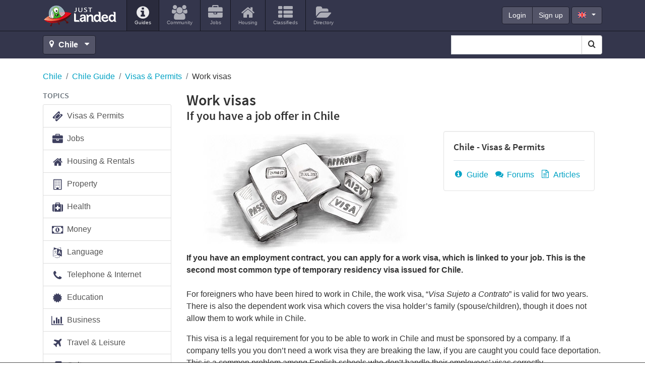

--- FILE ---
content_type: text/html; charset=utf-8
request_url: https://www.justlanded.com/english/Chile/Chile-Guide/Visas-Permits/Work-visas
body_size: 15161
content:
<!DOCTYPE html>
<html lang="en" class="no-js" xmlns:og="http://ogp.me/ns#" xmlns:fb="https://www.facebook.com/2008/fbml">
<head>
          <link rel="stylesheet" href="https://www-assets.justlanded.com/assets/www_justlanded_20220511.min.css" media="screen"/>
 <link rel="shortcut icon" href='/favicon.ico' type="image/x-icon" />
 <link rel="icon" href='/favicon.ico' type="image/x-icon" />
 <link sizes="144x144" rel="apple-touch-icon-precomposed" href="https://assets.justlanded.com/assets/webicon/apple-touch-icon-144x144-precomposed-1b6319b04656b4795da21f108b48cb49.png"/>
 <link sizes="114x114" rel="apple-touch-icon-precomposed" href="https://assets.justlanded.com/assets/webicon/apple-touch-icon-114x114-precomposed-a185390f30bdeba5f6d990f29e295dea.png"/>
 <link sizes="72x72" rel="apple-touch-icon-precomposed" href="https://assets.justlanded.com/assets/webicon/apple-touch-icon-72x72-precomposed-fbb14694daeb65354ccbc1168ae9e863.png"/>
 <link rel="apple-touch-icon-precomposed" href="https://assets.justlanded.com/assets/webicon/apple-touchicon-precomposed-e367594ec3822f5c4cace8573bb48bc7.png"/>
 <!--
 <script type="text/javascript">
   try {
     var i1 = new Image(),
         i2 = new Image();
     i1.src = "";
     i2.src = "";
   } catch(e) {}
 </script>
 -->
  <script async type="text/javascript" src="https://www-assets.justlanded.com/assets/www_justlanded_20220511.min.js"></script>
          
              
   <link rel="canonical" href="https://www.justlanded.com/english/Chile/Chile-Guide/Visas-Permits/Work-visas" />

 
 <script type="application/ld+json">
     {
         "@context": "http://schema.org",
         "@type": "Organization",
         "logo": "https://images.justlanded.com/social/logo-social.jpg",
         "name": "Just Landed",
         "url": "https://www.justlanded.com",
         "contactPoint" : [{
             "@type" : "ContactPoint",
             "telephone" : "+34 915 902 611",
             "contactType" : "sales"
         }],
         "sameAs" : [
             "https://www.facebook.com/justlandedcom",
             "https://www.twitter.com/just_landed"
         ]
     }
 </script>
 
      
       
      
<script type='text/javascript'>
var today = new Date();
var expires = 60 * 60 * 24 * 90;
var expires_date = new Date(today.getTime() + (expires));
document.cookie = "_cf_location" + "=" +  "36" + ";expires=" + expires_date.toGMTString() + ";domain=" + "justlanded.com" + ";path=/";
</script>

                                                                                                                                                                                                                                                                                                                                                                                                                                                                                                                                                                                                                                                                                                                                                                                                                                                                                                                                                                                                                                                                                                                                                                                                                                                                                                                                                                                                                                                                                                                                                                                                                                                                                                                                                                                                                                                                                                                                                                                                                                                                                                                                                                                                                                                                  

<script async='async' src='https://www.googletagservices.com/tag/js/gpt.js'></script>
<script>
  var googletag = googletag || {};
  googletag.cmd = googletag.cmd || [];
</script>





<script type="text/javascript">// <![CDATA[
var width = window.innerWidth || document.documentElement.clientWidth;
googletag.cmd.push(function() {
googletag.defineSlot('/1015136/MPU3_300x250', [300, 250], 'div-gpt-ad-1319640445841-5').setCollapseEmptyDiv(true).addService(googletag.pubads());

if (width >= 1200) {
    googletag.defineSlot('/1015136/Sponsorship_200x50_NoAdsense', [200, 50], 'div-gpt-ad-1319640445841-0').addService(googletag.pubads());
	googletag.defineSlot('/1015136/Ribbon_990x45_NoAdsense', [990, 45], 'div-gpt-ad-1319640445841-2').setCollapseEmptyDiv(true).addService(googletag.pubads());
	googletag.defineSlot('/1015136/MPU1_300x250', [300, 250], 'div-gpt-ad-1319640445841-3').setCollapseEmptyDiv(true).addService(googletag.pubads());
    googletag.defineSlot('/1015136/MPU2_300x250', [300, 250], 'div-gpt-ad-1319640445841-4').setCollapseEmptyDiv(true).addService(googletag.pubads());
    googletag.defineSlot('/1015136/Billboard_970x250', [[970, 250], [728, 90]], 'div-gpt-ad-1319640445841-9').setCollapseEmptyDiv(true).addService(googletag.pubads());
}
else if ((width < 1200) && (width >= 768)) {
    googletag.defineSlot('/1015136/Mobile_Leaderboard', [320, 50], 'div-gpt-ad-1319640445841-6').setCollapseEmptyDiv(true).addService(googletag.pubads());
    googletag.defineSlot('/1015136/MPU1_300x250', [300, 250], 'div-gpt-ad-1319640445841-3').setCollapseEmptyDiv(true).addService(googletag.pubads());
    googletag.defineSlot('/1015136/MPU2_300x250', [300, 250], 'div-gpt-ad-1319640445841-4').setCollapseEmptyDiv(true).addService(googletag.pubads());
}
else if (width < 768) {
    googletag.defineSlot('/1015136/MPU4_300x250', [300, 250], 'div-gpt-ad-1319640445841-8').setCollapseEmptyDiv(true).addService(googletag.pubads());
    googletag.defineSlot('/1015136/Mobile_Leaderboard', [320, 50], 'div-gpt-ad-1319640445841-6').setCollapseEmptyDiv(true).addService(googletag.pubads());
}

googletag.pubads().setTargeting("URL", "Work-visas");
googletag.pubads().setTargeting("Language", "en");
googletag.pubads().setTargeting("App", "www");
googletag.pubads().setTargeting("JLCountry", "Chile");
googletag.pubads().setTargeting("Channel", "Visas");
googletag.pubads().collapseEmptyDivs();
googletag.pubads().enableSingleRequest();
googletag.enableServices();
});

// ]]></script>



<script type='text/javascript'>
function hide_thankyou () {
 document.getElementById('thankyou').className='msg hidden';
 var parent = document.getElementById("tipafriend");
 var child = document.getElementById("tipafriend-captcha");
 if (typeof(child) != 'undefined' && child != null) parent.removeChild(child);
 var child = document.getElementById("recaptcha_error");
 if (typeof(child) != 'undefined' && child != null) parent.removeChild(child);
}
</script>




<!-- Google Tag Manager -->
<script>(function(w,d,s,l,i){w[l]=w[l]||[];w[l].push({'gtm.start':
new Date().getTime(),event:'gtm.js'});var f=d.getElementsByTagName(s)[0],
j=d.createElement(s),dl=l!='dataLayer'?'&l='+l:'';j.async=true;j.src=
'https://www.googletagmanager.com/gtm.js?id='+i+dl;f.parentNode.insertBefore(j,f);
})(window,document,'script','dataLayer','GTM-MQS989');</script>
<!-- End Google Tag Manager -->

<meta http-equiv="Content-Type" content="text/html; charset=utf-8" />
  <meta content="initial-scale=1, maximum-scale=5" name="viewport"/>
  <meta name="theme-color" content="#34364c" />
                              
    
                     <title>Chile Guide: Work visas, If you have a job offer in Chile: If you have an employment contract, you can apply</title>
 <meta name="Description" content="If you have a job offer in Chile: If you have an employment contract, you can apply for a work visa, which is linked to your job. This is the second most common type of temporary residency visa" />
  <meta property="fb:app_id" content="159350717555163"/>
  <meta property="og:type" content="article" />
  <meta property="og:url" content="https://www.justlanded.com/english/Chile/Chile-Guide/Visas-Permits/Work-visas" />
  <meta property="og:title" content="Work visas" />
  <meta property="og:image" content="https://images.justlanded.com/social/logo-social.jpg" />
  <meta property="og:site_name" content="Just Landed" />
</head>
<body id="article">

<!-- Google Tag Manager (noscript) -->
<noscript><iframe src="https://www.googletagmanager.com/ns.html?id=GTM-MQS989"
height="0" width="0" style="display:none;visibility:hidden"></iframe></noscript>
<!-- End Google Tag Manager (noscript) -->


   
            
<div class="text-center d-none d-lg-block billboard1">
 <div id='div-gpt-ad-1319640445841-9'>
 
 <script type='text/javascript'>
    googletag.cmd.push(function(){ googletag.display('div-gpt-ad-1319640445841-9'); });
 </script>
 
 </div>
</div>

<div class="container position-relative d-block d-lg-none">
  <button class="navbar-toggler navbar-toggle-right collapsed lines-button x" type="button" role="button" data-toggle="collapse" data-target="#bs-example-navbar-collapse-2" aria-controls="bs-example-navbar-collapse-2" aria-expanded="false" aria-label="Toggle navigation">
     <span class="sr-only">Toggle navigation </span>
     <span class="lines align-middle"></span>
  </button>
</div>
<div class="menu nav-collapse collapse-right collapse width animate d-lg-none" id="bs-example-navbar-collapse-2" role="navigation">
<div class="collapse-inner">
<ul id="header-auth-links-mobile" class="nav list-unstyled login-nav text-uppercase">
         <li class="d-inline-block"><a class="d-inline-block" href="https://account.justlanded.com/en/login"><span>Login</span></a></li>
         <li class="d-inline-block"><a class="d-inline-block" href="https://account.justlanded.com/en/register"><span>Sign up</span></a> </li>
</ul>
<ul id="header-account-info-mobile" style="display:none" class="nav navbar-nav">
   <li><a title='Account in Chile' href="https://account.justlanded.com/en"><i class="fa fa-cog fa-2x fa-fw"></i>
   <span>Account</span></a></li>
</ul>
<ul class="nav navbar-nav">
  <li class="active"><a href="/english/Chile" title='Guides'><i class="fa fa-info-circle fa-2x"></i><span>Guides</span></a></li>
          
          <li><a title="Community in Chile" href="https://community.justlanded.com/en/Chile">
 <i class="fa fa-users fa-2x"></i>
 <span>Community</span>
</a></li>
<li><a href="https://jobs.justlanded.com/en/Chile" title="Jobs in Chile">
 <i class="fa fa-briefcase fa-2x"></i>
 <span>Jobs</span>
</a></li>
<li><a href="https://housing.justlanded.com/en/Chile" title="Housing in Chile">
 <i class="fa fa-home fa-2x"></i>
 <span>Housing</span>
</a></li>
<li><a href="https://classifieds.justlanded.com/en/Chile" title="Classifieds in Chile">
 <i class="fa fa-th-list fa-2x"></i>
 <span>Classifieds</span>
</a></li>
<li><a href="https://directory.justlanded.com/en/Chile" title="Directory in Chile">
 <i class="fa fa-folder-open fa-2x"></i>
 <span>Directory</span>
</a></li>

</ul>
<div id="lang-mobile" class="nav-lang-select m-3">
 <select class="form-control btn-dark" id="lang_select" name="lang_select">
                 
                                <option selected="selected" value="/english/Chile">English</option>
                                              
                                <option value="/espanol/Chile">Español</option>
                                      </select>
</div>
</div>
</div>


<div class="viewport">
<div id="view">

<header class="mb-4" id="header">
  <div class="container position-relative" id="header-top">
    <nav class="navbar navbar-expand-lg" role="navigation">
      <div class="navbar-brand">
        <a class="sprite" href="/" id="logo" title="Just Landed">Just Landed</a>
      </div>
      <div class="d-none d-lg-block float-left navbar-collapse">
        <ul class="navbar-nav mr-auto">
          <li class="nav-item active"><a href="/english/Chile" title='Guides'><i class="fa fa-info-circle fa-2x"></i><span>Guides</span></a></li>
          
          <li><a title="Community in Chile" href="https://community.justlanded.com/en/Chile">
 <i class="fa fa-users fa-2x"></i>
 <span>Community</span>
</a></li>
<li><a href="https://jobs.justlanded.com/en/Chile" title="Jobs in Chile">
 <i class="fa fa-briefcase fa-2x"></i>
 <span>Jobs</span>
</a></li>
<li><a href="https://housing.justlanded.com/en/Chile" title="Housing in Chile">
 <i class="fa fa-home fa-2x"></i>
 <span>Housing</span>
</a></li>
<li><a href="https://classifieds.justlanded.com/en/Chile" title="Classifieds in Chile">
 <i class="fa fa-th-list fa-2x"></i>
 <span>Classifieds</span>
</a></li>
<li><a href="https://directory.justlanded.com/en/Chile" title="Directory in Chile">
 <i class="fa fa-folder-open fa-2x"></i>
 <span>Directory</span>
</a></li>

        </ul>
       <div id="sponsorship-wrapper" class="d-none d-xl-inline-block">
        <div id="div-gpt-ad-1319640445841-0" style="" class="ad-slot sponsorship">
         
         <script type='text/javascript'>
         if (width >=1200) {googletag.cmd.push(function(){ googletag.display('div-gpt-ad-1319640445841-0'); });}
         </script>
         
        </div>
       </div>
        <div class="account-links">
          <div class="btn-group float-left" id="header-auth-links">
            <a class="btn btn-primary btn-dark" href="https://account.justlanded.com/en/login">Login</a>
            <a class="btn btn-primary btn-dark" href="https://account.justlanded.com/en/register">Sign up</a>
          </div>
          <div class="btn-group float-left" id="header-account-info" style="display:none">
            <a class="btn btn-primary btn-dark" href="https://account.justlanded.com/en">Account</a>
          </div>
          <div class="d-none d-md-block float-left" id="header-lang">
            <button type="button" id="header-lang-select" class="btn btn-primary btn-dark dropdown-toggle ml-1" data-toggle="dropdown">
              <span class="fs gb" title="English"></span>
            </button>
            <ul id="header-lang-list" class="dropdown-menu" role="menu">
                             
                          <li><a href="/english/Chile"><span class="fs gb"></span>English</a> </li>
                                         
                          <li><a href="/espanol/Chile"><span class="fs es"></span>Español</a> </li>
                                            </ul>
          </div>
        </div>
      </div>
    </nav>
  </div> <!-- Header-top -->
 <div id="header-toolbar" class="pb-0 pb-md-2 pt-0 pt-md-2">
  <div class="container">
   <div id="locations">
    <a id="location_change" class="btn btn-dark btn-block-xs" title='Change location' href="#countrylist">
     <i class="fa fa-map-marker"></i>
           <strong class="mr-1">Chile</strong>
          <i class="fa fa-caret-down"></i>
    </a>
   </div>
   <div class="float-left" id="location_change_container" style="display:none">
    <form action="#countrylist" name="change_country" class="sign d-inline-block" method="post" action="none" onsubmit="return false;">
     <div class="location_selector">
      <button class="close mt-1 ml-2 mb-1" type="button" aria-label="Close">&times;</button>
      <div class="selects float-left">
       

<script type="text/javascript">
function createCountryLangArray(){
    countryLangArray["Andorra"]=["English"];
    countryLangArray["Angola"]=["English"];
    countryLangArray["Argentina"]=["English","Spanish"];
    countryLangArray["Australia"]=["English"];
    countryLangArray["Austria"]=["English","Dutch","French","German","Italian","Polish","Spanish"];
    countryLangArray["Bahrain"]=["English"];
    countryLangArray["Belgium"]=["English","Dutch","French","German","Italian","Spanish"];
    countryLangArray["Brazil"]=["English","French","Italian","Portuguese","Spanish"];
    countryLangArray["Bulgaria"]=["English"];
    countryLangArray["Cambodia"]=["English"];
    countryLangArray["Canada"]=["English","Chinese","Dutch","French","German","Italian","Spanish"];
    countryLangArray["Chile"]=["English","Spanish"];
    countryLangArray["China"]=["English","German","Italian"];
    countryLangArray["Colombia"]=["English"];
    countryLangArray["Costa-Rica"]=["English","Spanish"];
    countryLangArray["Croatia"]=["English"];
    countryLangArray["Cyprus"]=["English","German"];
    countryLangArray["Czech-Republic"]=["English"];
    countryLangArray["Denmark"]=["English"];
    countryLangArray["Dominican-Republic"]=["English"];
    countryLangArray["Dubai"]=["English","German","Italian","French"];
    countryLangArray["Ecuador"]=["English"];
    countryLangArray["Egypt"]=["English"];
    countryLangArray["Finland"]=["English"];
    countryLangArray["France"]=["English","Dutch","French","German","Italian","Spanish"];
    countryLangArray["Germany"]=["English","Dutch","French","German","Italian","Polish","Spanish","Russian"];
    countryLangArray["Ghana"]=["English"];
    countryLangArray["Greece"]=["English","Dutch","German"];
    countryLangArray["Hong-Kong"]=["English","German"];
    countryLangArray["Hungary"]=["English","German"];
    countryLangArray["India"]=["English"];
    countryLangArray["Indonesia"]=["English"];
    countryLangArray["Ireland"]=["English","German"];
    countryLangArray["Israel"]=["English"];
    countryLangArray["Italy"]=["English","Dutch","Italian","German"];
    countryLangArray["Japan"]=["English","French"];
    countryLangArray["Kazakhstan"]=["English"];
    countryLangArray["Kuwait"]=["English"];
    countryLangArray["Luxembourg"]=["English","German"];
    countryLangArray["Malaysia"]=["English"];
    countryLangArray["Malta"]=["English","French","Italian"];
    countryLangArray["Mexico"]=["English"];
    countryLangArray["Nicaragua"]=["English"];
    countryLangArray["Netherlands"]=["English","Dutch","French","German","Italian","Spanish"];
    countryLangArray["New-Zealand"]=["English"];
    countryLangArray["Norway"]=["English"];
    countryLangArray["Oman"]=["English"];
    countryLangArray["Panama"]=["English"];
    countryLangArray["Peru"]=["English"];
    countryLangArray["Philippines"]=["English"];
    countryLangArray["Poland"]=["English","German"];
    countryLangArray["Portugal"]=["English","Dutch","German","Portuguese"];
    countryLangArray["Qatar"]=["English"];
    countryLangArray["Romania"]=["English"];
    countryLangArray["Russia"]=["English"];
    countryLangArray["Saudi-Arabia"]=["English"];
    countryLangArray["Singapore"]=["English"];
    countryLangArray["South-Africa"]=["English"];
    countryLangArray["South-Korea"]=["English"];
    countryLangArray["Spain"]=["English","Dutch","French","German","Italian","Spanish"];
    countryLangArray["Sri-Lanka"]=["English"];
    countryLangArray["Sweden"]=["English"];
    countryLangArray["Switzerland"]=["English","Dutch","French","German","Italian","Spanish","Polish"];
    countryLangArray["Taiwan"]=["English"];
    countryLangArray["Thailand"]=["English"];
    countryLangArray["Turkey"]=["English","German","Dutch"];
    countryLangArray["United-Kingdom"]=["English","Dutch","French","German","Italian","Spanish","Polish"];
    countryLangArray["United-States"]=["English","Dutch","French","German","Italian","Korean","Spanish"];
    countryLangArray["Vietnam"]=["English"];
}
function createCountryURLArray() {
    countryURLArray["Spain"] = ["Spanien", "Espana", "Espagne", "Spagna", "Spanje", "Hiszpania", "Espanha"];
    countryURLArray["Germany"] = ["Deutschland", "Alemania", "Allemagne", "Germania", "Duitsland", "Niemcy", "Alemanha", "Germaniya"];
    countryURLArray["Canada"] = ["Kanada", "Canada", "Canada", "Canada", "Canada", "Kanada", "Canada"];
    countryURLArray["Netherlands"] = ["Niederlande", "Holanda", "Pays-Bas", "Paesi-Bassi", "Nederland", "Holandia", "Holanda"];
    countryURLArray["Switzerland"] = ["Schweiz", "Suiza", "Suisse", "Svizzera", "Zwitserland", "Szwajcaria", "Suica"];
    countryURLArray["France"] = ["Frankreich", "Francia", "France", "Francia", "Frankrijk", "Francja", "Franca"];
    countryURLArray["Belgium"] = ["Belgien", "Belgica", "Belgique", "Belgio", "Belgie", "Belgia", "Belgica"];
    countryURLArray["United-Kingdom"] = ["Grossbritannien", "Reino-Unido", "Royaume-Uni", "Regno-Unito", "Verenigd-Koninkrijk", "Zjednoczone-Krolestwo", "Reino-Unido"];
    countryURLArray["Austria"] = ["Oesterreich", "Austria", "Autriche", "Austria", "Oostenrijk", "Austria", "Austria"];
    countryURLArray["Luxembourg"] = ["Luxemburg", "Luxemburgo", "Luxembourg", "Lussemburgo", "Luxemburg", "Luksemburg", "Luxemburgo"];
    countryURLArray["Italy"] = ["Italien", "Italia", "Italie", "Italia", "Italie", "Wlochy", "Italia"];
    countryURLArray["Greece"] = ["Griechenland", "Grecia", "Grece", "Grecia", "Griekenland", "Grecja", "Grecia"];
    countryURLArray["Ireland"] = ["Irland", "Irlanda", "Irlande", "Irlanda", "Ierland", "Irlandia", "Irlanda"];
    countryURLArray["Dubai"] = ["Dubai", "Dubai", "Dubai", "Dubai", "Dubai", "Dubai", "Dubai"];
    countryURLArray["Hungary"] = ["Ungarn", "Hungria", "Hongrie", "Ungheria", "Hongarije", "Wegry", "Hungria"];
    countryURLArray["Croatia"] = ["Kroatien", "Croacia", "Croatie", "Croazia", "Kroatie", "Chorwacja", "Croacia"];
    countryURLArray["Cyprus"] = ["Zypern", "Chipre", "Chypre", "Cipro", "Cyprus", "Cypr", "Chipre"];
    countryURLArray["Bulgaria"] = ["Bulgarien", "Bulgaria", "Bulgarie", "Bulgaria", "Bulgarije", "Bulgaria", "Bulgaria"];
    countryURLArray["Australia"] = ["Australien", "Australia", "Australie", "Australia", "Australie", "Australia", "Australia"];
    countryURLArray["New-Zealand"] = ["Neuseeland", "Nueva-Zelanda", "Nouvelle-Zelande", "Nuova-Zelanda", "Nieuw-zeeland", "Nowa-Zelandia", "Nova-Zelandia"];
    countryURLArray["Portugal"] = ["Portugal", "Portugal", "Portugal", "Portogallo", "Portugal", "Portugalia", "Portugal"];
    countryURLArray["Saudi-Arabia"] = ["Saudi-Arabien", "Arabia-Saudí", "Arabie-Saoudite", "Arabia-Saudita", "Saudi-Arabie", "Arabia-Saudyjska", "Arabia-Saudita"];
    countryURLArray["Oman"] = ["Oman", "Oman", "Oman", "Oman", "Oman", "Oman", "Oma"];
    countryURLArray["Qatar"] = ["Qatar", "Qatar", "Qatar", "Qatar", "Qatar", "Katar", "Qatar"];
    countryURLArray["Kuwait"] = ["Kuwait", "Kuwait", "Koweit", "Kuwait", "Kuwait", "Kuweit", "Kuwait"];
    countryURLArray["Bahrain"] = ["Bahrain", "Bahrein", "Bahrein", "Bahrein", "Bahrain", "Bahrajn", "Bahrain"];
    countryURLArray["South-Africa"] = ["Sudafrika", "Sudafrica", "Afrique-du-Sud", "Sudafrica", "Zuid-Afrika", "Afryka-Poludniowa", "Africa-do-Sul"];
    countryURLArray["South-Korea"] = ["Sudkorea", "Corea-del-Sur", "Coree-du-Sud", "Corea-del-Sud", "Zuid-Korea", "Korea-Poludniowa", "Coreia-do-Sul"];
    countryURLArray["Argentina"] = ["Argentinien", "Argentina", "Argentine", "Argentina", "Argentinie", "Argentyna", "Argentina"];
    countryURLArray["Costa-Rica"] = ["Costa-Rica", "Costa-Rica", "Costa-Rica", "Costa-Rica", "Costa-Rica", "Kostaryki", "Costa-Rica"];
    countryURLArray["United-States"] = ["Vereinigte-Staaten", "Estados-Unidos", "Etats-Unis", "Stati-Uniti", "Verenigde-Staten", "Stany-Zjednoczone", "Estados-Unidos"];
    countryURLArray["Russia"] = ["Russland", "Rusia", "Russie", "Russia", "Rusland", "Rosja", "Russia"];
    countryURLArray["China"] = ["China", "China", "Chine", "Cina", "China", "Chinski", "China"];
    countryURLArray["Turkey"] = ["Tuerkei", "Turquia", "Turquie", "Turchia", "Turkije", "Turcja", "Turquia"];
    countryURLArray["Poland"] = ["Polen", "Polonia", "Pologne", "Polonia", "Polen", "Polska", "Polonia"];
    countryURLArray["Romania"] = ["Rumanien", "Rumania", "Roumanie", "Romania", "Roemenie", "Rumunia", "Romenia"];
    countryURLArray["Singapore"] = ["Singapur", "Singapur", "Singapour", "Singapore", "Singapore", "Singapur", "Singapura"];
    countryURLArray["Hong-Kong"] = ["Hongkong", "Hong-Kong", "Hong-Kong", "Hong-Kong", "Hong-Kong", "Kongkong", "Hong-Kong"];
    countryURLArray["Mexico"] = ["Mexiko", "Mexico", "Mexique", "Messico", "Mexico", "Meksyk", "Mexico"];
    countryURLArray["Finland"] = ["Finnland", "Finlandia", "Finlande", "Finlandia", "Finland", "Finlandia", "Finlandia"];
    countryURLArray["Czech-Republic"] = ["Tschechische-Republik", "Republica-Checa", "Republique-Tcheque", "Repubblica-Ceca", "Tsjechisch-Republiek", "Czechy", "Republica-Checa"];
    countryURLArray["Denmark"] = ["Danemark", "Dinamarca", "Danemark", "Danimarca", "Denemarken", "Dania", "Dinamarca"];
    countryURLArray["Japan"] = ["Japan", "Japon", "Japon", "Giappone", "Japan", "Japania", "Japao"];
    countryURLArray["India"] = ["Indien", "India", "Inde", "India", "India", "Indie", "India"];
    countryURLArray["Malta"] = ["Malta", "Malta", "Malte", "Malta", "Malta", "Malta", "Malta"];
    countryURLArray["Brazil"] = ["Brasilien", "Brasil", "Bresil", "Brasile", "Brazilie", "Brazylia", "Brasil"];
    countryURLArray["Sweden"] = ["Schweden", "Suecia", "Suède", "Svezia", "Zweden", "Szwecja", "Suécia"];
    countryURLArray["Malaysia"] = ["Malaysia", "Malasia", "Malaisie", "Malesia", "Maleisië", "Malezja", "Malásia"];
    countryURLArray["Thailand"] = ["Thailand", "Tailandia", "Thaïlande", "Thailandia", "Thailand", "Tajlandia", "Tailândia"];
    countryURLArray["Norway"] = ["Norwegen", "Noruega", "Norvège", "Norvegia", "Noorwegen", "Norwegia", "Noruega"];
    countryURLArray["Egypt"] = ["Ägypten", "Egipto", "Egypte", "Egitto", "Egypte", "Egipt", "Egito"];
    countryURLArray["Israel"] = ["Israel", "Israel", "Israël", "Israele", "Israël", "Izrael", "Israel"];
    countryURLArray["Panama"] = ["Panama", "Panamá", "Panama", "Panama", "Panama", "Panama", "Panamá"];
    countryURLArray["Philippines"] = ["Philippinen", "Filipinas", "Philippines", "Filippine", "Filippijnen", "Filipiny", "Filipinas"];
    countryURLArray["Indonesia"] = ["Indonesien", "Indonesia", "Indonésie", "Indonesia", "Indonesië", "Indonezja", "Indonésia"];
    countryURLArray["Vietnam"] = ["Vietnam", "Vietnam", "Vietnam", "Vietnam", "Vietnam", "Wietnam", "Vietnam"];
    countryURLArray["Sri-Lanka"] = ["Sri-Lanka", "Sri-Lanka", "Sri-Lanka", "Sri-Lanka", "Sri-Lanka", "Sri-Lanka", "Sri-Lanka"];
    countryURLArray["Ghana"] = ["Ghana", "Ghana", "Ghana", "Ghana", "Ghana", "Ghana", "Gana"];
    countryURLArray["Chile"] = ["Chile", "Chile", "Chili", "Cile", "Chili", "Chile", "Chile"];
    countryURLArray["Taiwan"] = ["Taiwan", "Taiwan", "Taïwan", "Taiwan", "Taiwan", "Tajwan", "Taiwan"];
    countryURLArray["Angola"] = ["Angola", "Angola", "Angola", "Angola", "Angola", "Angola", "Angola"];
    countryURLArray["Andorra"] = ["Andorra", "Andorra", "Andorre", "Andorra", "Andorra", "Andora", "Andorra"];
    countryURLArray["Colombia"] = ["Kolumbien", "Colombia", "Colombie", "Colombia", "Colombia", "Kolumbia", "Colômbia"];
    countryURLArray["Peru"] = ["Peru", "Perú", "Pérou", "Peru", "Peru", "Peru", "Peru"];
    countryURLArray["Spain"] = ["Spanien", "Espana", "Espagne", "Spagna", "Spanje", "Hiszpania", "Espanha"];
    countryURLArray["Cambodia"] = ["Kambodscha", "Camboya", "Cambodge", "Cambogia", "Cambodja", "Kambodża", "Camboja"];
    countryURLArray["Dominican-Republic"] = ["Dominikanische-Republik", "República-Dominicana", "République-Dominicaine", "Repubblica-Dominicana", "Dominicaanse-Republiek", "Dominikana", "República-Dominicana"];
    countryURLArray["Ecuador"] = ["Ecuador", "Ecuador", "Equateur", "Ecuador", "Ecuador", "Ekwador", "Ecuador"];
    countryURLArray["Nicaragua"] = ["Nicaragua", "Nicaragua", "Nicaragua", "Nicaragua", "Nicaragua", "Nikaragua", "Nicarágua"];
    countryURLArray["Kazakhstan"] = ["Kasachstan", "Kazajstan", "Kazakhstan", "Kazakistan", "Kazachstan", "Kazachstan", "Cazaquistao"];
}
function sortOptions(a) {
  if (!Array.indexOf) {
    Array.prototype.indexOf = function(obj) {
      for (var i = 0; i < this.length; i++) {
        if (this[i] == obj) {
          return i;
        }
      }
      return -1;
    }
  }
  var lb = a;
  var currlang = window.location.pathname.split("/");
  currlang = currlang[1];
  if (currlang == '') currlang = 'english';
  arrTexts = new Array();
  var firstIndex = '';
  for (i = 0; i < lb.length; i++) {
    tempString = lb[i].text + ':' + lb[i].value;
    if (tempString.indexOf(currlang) != -1) {
      firstIndex = tempString;
    }
    arrTexts[i] = lb[i].text + ':' + lb[i].value;
  }
  arrTexts.sort();
  if (firstIndex != '') {
    i = arrTexts.indexOf(firstIndex);
    if (i != -1) arrTexts.splice(i, 1);
    arrTexts.unshift(firstIndex);
  }
  for (i = 0; i < lb.length; i++) {
    el = arrTexts[i].split(':');
    lb[i].text = el[0];
    lb[i].value = el[1];
  }
}
var countryLangArray = [];
var countryURLArray = [];
function relate_changer(formName,elementNum,index){
createCountryLangArray();
createCountryURLArray();
options=new Array();
if(index==0){
 options.push(new Option("Language","/"));
}
else {
 var countryName = document.change_country.country_id.options[index].id;
 var countryText = document.change_country.country_id.options[index].text;
 var countryURL = countryName.replace(" ", "-");
 for (var i=0;i<countryLangArray[countryName].length;i++) {
  switch(countryLangArray[countryName][i]) {
   case ('English'): options.push(new Option("English","/english/"+countryURL)); break;
   case ('Chinese'): options.push(new Option("Chinese","/chinese/"+countryURL)); break;
   case ('Korean'): options.push(new Option("Korean","/korean/"+countryURL)); break;
   case ('Greek'): options.push(new Option("Greek","/greek/"+countryURL)); break;
   case ('Russian'): options.push(new Option("Russian","/russian/"+countryURL)); break;
   case ('German'): options.push(new Option("German","/deutsch/"+countryURLArray[countryName][0])); break;
   case ('Spanish'): options.push(new Option("Spanish","/espanol/"+countryURLArray[countryName][1])); break;
   case ('French'): options.push(new Option("French","/francais/"+countryURLArray[countryName][2])); break;
   case ('Italian'): options.push(new Option("Italian","/italiano/"+countryURLArray[countryName][3])); break;
   case ('Dutch'): options.push(new Option("Dutch","/nederlands/"+countryURLArray[countryName][4])); break;
   case ('Polish'): options.push(new Option("Polish","/polski/"+countryURLArray[countryName][5])); break;
   case ('Portuguese'): options.push(new Option("Portuguese","/portugues/"+countryURLArray[countryName][6])); break;
  }
 }
}
sortOptions(options);
aln2=options.length;
for (var s=document.change_country.location_id.options.length-1;s>0;s--) { document.change_country.location_id.options[s]=null; }
for (var t=0;t<aln2;t++) { document.change_country.location_id.options[t]=options[t]; }
document.change_country.location_id.options[0].selected=true;
}
</script>

<div id="s2id_autogen3" class="select2-container country_selector combobox small-input">
 <select id="country_id" name="country_id" class="country_selector combobox small-input form-control select2-choice" onchange="relate_changer(document.change_country,0,document.change_country.country_id.selectedIndex); " aria-label="Select Location">
     <option selected="selected" value="/">Country</option>
                 <option id="Andorra" value="/english/Andorra">Andorra</option>
                  <option id="Angola" value="/english/Angola">Angola</option>
                  <option id="Argentina" value="/english/Argentina">Argentina</option>
                  <option id="Australia" value="/english/Australia">Australia</option>
                  <option id="Austria" value="/english/Austria">Austria</option>
                  <option id="Bahrain" value="/english/Bahrain">Bahrain</option>
                  <option id="Belgium" value="/english/Belgium">Belgium</option>
                  <option id="Brazil" value="/english/Brazil">Brazil</option>
                  <option id="Bulgaria" value="/english/Bulgaria">Bulgaria</option>
                  <option id="Cambodia" value="/english/Cambodia">Cambodia</option>
                  <option id="Canada" value="/english/Canada">Canada</option>
                  <option id="Chile" value="/english/Chile">Chile</option>
                  <option id="China" value="/english/China">China</option>
                  <option id="Colombia" value="/english/Colombia">Colombia</option>
                  <option id="Costa-Rica" value="/english/Costa-Rica">Costa Rica</option>
                  <option id="Croatia" value="/english/Croatia">Croatia</option>
                  <option id="Cyprus" value="/english/Cyprus">Cyprus</option>
                  <option id="Czech-Republic" value="/english/Czech-Republic">Czech Republic</option>
                  <option id="Denmark" value="/english/Denmark">Denmark</option>
                  <option id="Dominican-Republic" value="/english/Dominican-Republic">Dominican Republic</option>
                  <option id="Dubai" value="/english/Dubai">Dubai</option>
                  <option id="Ecuador" value="/english/Ecuador">Ecuador</option>
                  <option id="Egypt" value="/english/Egypt">Egypt</option>
                  <option id="Finland" value="/english/Finland">Finland</option>
                  <option id="France" value="/english/France">France</option>
                  <option id="Germany" value="/english/Germany">Germany</option>
                  <option id="Ghana" value="/english/Ghana">Ghana</option>
                  <option id="Greece" value="/english/Greece">Greece</option>
                  <option id="Hong-Kong" value="/english/Hong-Kong">Hong Kong</option>
                  <option id="Hungary" value="/english/Hungary">Hungary</option>
                  <option id="India" value="/english/India">India</option>
                  <option id="Indonesia" value="/english/Indonesia">Indonesia</option>
                  <option id="Ireland" value="/english/Ireland">Ireland</option>
                  <option id="Israel" value="/english/Israel">Israel</option>
                  <option id="Italy" value="/english/Italy">Italy</option>
                  <option id="Japan" value="/english/Japan">Japan</option>
                  <option id="Kazakhstan" value="/english/Kazakhstan">Kazakhstan</option>
                  <option id="Kuwait" value="/english/Kuwait">Kuwait</option>
                  <option id="Luxembourg" value="/english/Luxembourg">Luxembourg</option>
                  <option id="Malaysia" value="/english/Malaysia">Malaysia</option>
                  <option id="Malta" value="/english/Malta">Malta</option>
                  <option id="Mexico" value="/english/Mexico">Mexico</option>
                  <option id="Netherlands" value="/english/Netherlands">Netherlands</option>
                  <option id="New-Zealand" value="/english/New-Zealand">New Zealand</option>
                  <option id="Nicaragua" value="/english/Nicaragua">Nicaragua</option>
                  <option id="Norway" value="/english/Norway">Norway</option>
                  <option id="Oman" value="/english/Oman">Oman</option>
                  <option id="Panama" value="/english/Panama">Panama</option>
                  <option id="Peru" value="/english/Peru">Peru</option>
                  <option id="Philippines" value="/english/Philippines">Philippines</option>
                  <option id="Poland" value="/english/Poland">Poland</option>
                  <option id="Portugal" value="/english/Portugal">Portugal</option>
                  <option id="Qatar" value="/english/Qatar">Qatar</option>
                  <option id="Romania" value="/english/Romania">Romania</option>
                  <option id="Russia" value="/english/Russia">Russia</option>
                  <option id="Saudi-Arabia" value="/english/Saudi-Arabia">Saudi Arabia</option>
                  <option id="Singapore" value="/english/Singapore">Singapore</option>
                  <option id="South-Africa" value="/english/South-Africa">South Africa</option>
                  <option id="South-Korea" value="/english/South-Korea">South Korea</option>
                  <option id="Spain" value="/english/Spain">Spain</option>
                  <option id="Sri-Lanka" value="/english/Sri-Lanka">Sri Lanka</option>
                  <option id="Sweden" value="/english/Sweden">Sweden</option>
                  <option id="Switzerland" value="/english/Switzerland">Switzerland</option>
                  <option id="Taiwan" value="/english/Taiwan">Taiwan</option>
                  <option id="Thailand" value="/english/Thailand">Thailand</option>
                  <option id="Turkey" value="/english/Turkey">Turkey</option>
                  <option id="United-Kingdom" value="/english/United-Kingdom">United Kingdom</option>
                  <option id="United-States" value="/english/United-States">United States</option>
                  <option id="Vietnam" value="/english/Vietnam">Vietnam</option>
      </select>
</div>
<div id="s2id_autogen5" class="select2-container region_selector combobox small-input">

 <span class="hidden_region_list" style="">
  <select id="location_id" class="region_selector combobox small-input form-control select2-choice" name="location_id" style="" aria-label="Select Language">
   <option value="/english">&nbsp;</option>
   <option value="/francais">&nbsp;</option>
   <option value="/deutsch">&nbsp;</option>
   <option value="/espanol">&nbsp;</option>
   <option value="/nederlands">&nbsp;</option>
  </select>
 </span>
   
</div>
<button class="btn btn-primary" type="button" onclick="document.location.href=document.change_country.location_id.options[document.change_country.location_id.selectedIndex].value" aria-label="Go">
 <i class="fa fa-arrow-right"></i>
</button>
<script type="text/javascript">
 relate_changer(document.change_country,0,document.change_country.country_id.selectedIndex);
 document.change_country.location_id.options[0].selected=true;
</script>
      </div>
     </div>
    </form>
   </div>
                <div class="float-right d-none d-md-block google-search-form">
    <form action="https://search.justlanded.com/en" class="cse-search-box navbar-form navbar-left" role="search">
     <div class="input-group">
       <input type="hidden" name="cx" value="partner-pub-1572211485551193:f6mfuyc0dtu" />
       <input type="hidden" name="cof" value="FORID:10" />
       <input type="hidden" name="ie" value="UTF-8" />
       <input type="hidden" name="hl" value="en" />
       <input type="text" class="google-search-input form-control" name="q" size="44" aria-labelledby="cse_submit">
       <span class="input-group-append">
        <button id="cse_submit" class="cse_submit btn btn-default" type="submit" name="sa" aria-label="Search"><i class="fa fa-search"></i></button>
       </span>
     </div>
    </form>
   </div>
   <div class="clearfix"></div>
  </div>
 </div>
</header>
          
<div id="contentwrapper" class="contentwrapper">
 <div class="community container default with-sidebar">
  <div class="d-block d-lg-none" id="sidebar-mobile">
                      <div class="mb-3">
 <select class="form-control" id="sidebar_select1" name="sidebar_select1">
  <option selected="selected"><span>Topics</span> - Select item</option>
             <option value="/english/Chile/Visas-Permits">Visas &amp; Permits</option>
            <option value="/english/Chile/Jobs">Jobs</option>
            <option value="/english/Chile/Housing-Rentals">Housing &amp; Rentals</option>
            <option value="/english/Chile/Property">Property</option>
            <option value="/english/Chile/Health">Health</option>
            <option value="/english/Chile/Money">Money</option>
            <option value="/english/Chile/Language">Language</option>
            <option value="/english/Chile/Telephone-Internet">Telephone &amp; Internet</option>
            <option value="/english/Chile/Education">Education</option>
            <option value="/english/Chile/Business">Business</option>
            <option value="/english/Chile/Travel-Leisure">Travel &amp; Leisure</option>
            <option value="/english/Chile/Culture">Culture</option>
            <option value="/english/Chile/Moving">Moving</option>
      </select>
  </div>         </div>
   
   

     <ol class="breadcrumb">
                                                                   <li class="breadcrumb-item active"><a href="/english/Chile">Chile</a></li>
                                                  <li class="breadcrumb-item active"><a href="/english/Chile/Chile-Guide">Chile Guide</a></li>
                                                  <li class="breadcrumb-item active"><a href="/english/Chile/Chile-Guide/Visas-Permits">Visas &amp; Permits</a></li>
                                            <li class="breadcrumb-item">Work visas</li>
                                    </ol>
     <div class="row">
      <div id="content" class="mb-4">
 
<div class="article-page" itemscope itemtype="http://schema.org/NewsArticle">
<meta itemscope itemprop="mainEntityOfPage" itemType="https://schema.org/WebPage" itemid="https://www.justlanded.com/english/Chile/Chile-Guide/Visas-Permits/Work-visas"/>
 <h1 class="m-0" itemprop="headline">
Work visas</h1>
 <h2 class="article-subtitle mb-3" itemprop="description">
If you have a job offer in Chile</h2>
<meta itemprop="datePublished" content="2014-03-07T12:03:50+08:00"/>
<meta itemprop="dateModified" content="2014-03-07T12:03:50+08:00"/>
 <div itemprop="publisher" itemscope itemtype="https://schema.org/Organization">
    <div itemprop="logo" itemscope itemtype="https://schema.org/ImageObject">
      <img class="hidden" src="https://images.justlanded.com/social/logo-social.jpg"/>
      <meta itemprop="url" content="https://images.justlanded.com/social/logo-social.jpg">
      <meta itemprop="width" content="500">
      <meta itemprop="height" content="500">
    </div>
    <meta itemprop="name" content="Just Landed">
  </div>
<div class="article-advrts col-md-5">
 <div class="d-none d-md-block text-right">
  <div id='div-gpt-ad-1319640445841-3' class="mb-4">
  
  <script type='text/javascript'>
  if (width >= 768) {googletag.cmd.push(function(){ googletag.display('div-gpt-ad-1319640445841-3'); });}
  </script>
  
  </div>
 </div>
 <div class="d-none d-md-block">
   </div>
 <div class="d-none d-md-block text-right">
    <div id='div-gpt-ad-1319640445841-4' class="mb-4">
    
    <script type='text/javascript'>
    if (width >= 768) {googletag.cmd.push(function(){ googletag.display('div-gpt-ad-1319640445841-4'); });}
    </script>
    
    </div>
 </div>
 <div class="d-none d-md-block">
       <div class="well further_links float-xl-right bg-white">
 <h3 class="pb-3 mb-3 border-bottom">Chile - Visas &amp; Permits</h3>
 <div class="hidden" itemprop="contentLocation">Chile</div> 
 <div class="hidden" itemprop="articleSection">Visas &amp; Permits</div> 
 <ul class="list-unstyled mb-0">
           <li class="mr-2 d-block d-md-inline-block"><a href="/english/Chile/Chile-Guide/Visas-Permits"><i class="fa fa-fw fa-info-circle"></i>Guide</a></li>
                                                                                                                                         <li class="mr-2 d-block d-md-inline-block"><a href="/english/Chile/Forums/Visas-Permits"><i class="fa fa-fw fa-comments"></i>Forums</a></li>
                                                                                            <li class="mr-2 d-block d-md-inline-block"><a href="/english/Chile/Articles/Visas-Permits"><i class="fa fa-fw fa-file-text-o"></i>Articles</a></li>
                                                                                                                          <ul>
</div>
 </div>
</div>

<div class="col-md-7 article-img" itemprop="image" itemscope itemtype="https://schema.org/ImageObject">
                                            <img class="img-fluid " src="https://www-assets.justlanded.com/assets/article_images/visas_permits_1.jpg" alt="Work visas" height="240" title="Work visas" />
   <meta itemprop="url" content="https://www-assets.justlanded.com/assets/article_images/visas_permits_1.jpg">
   <meta itemprop="width" content="480">
   <meta itemprop="height" content="240">
                                                            </div>
<div class="mb-4" itemprop="about">
  <strong><p>If you have an employment contract, you can apply for a work visa, which is linked to your job. This is the second most common type of temporary residency visa issued for Chile.</p></strong>
</div>   
   <div itemprop="articleBody">
                   <p>For foreigners who have been hired to work in Chile, the work visa, “<i>Visa Sujeto a Contrato</i>” is valid for two years. There is also the dependent work visa which covers the visa holder’s family (spouse/children), though it does not allow them to work while in Chile.
          <p>This visa is a legal requirement for you to be able to work in Chile and must be sponsored by a company. If a company tells you you don’t need a work visa they are breaking the law, if you are caught you could face deportation. This is a common problem among English schools who don’t handle their employees’ visas correctly.
          <h3>Requirements</h3><p>The work visa can be applied for in a Chilean embassy in your country, or from the Department of the Ministry of Foreign Affairs in Santiago. You will be required to pay a processing fee (the amount depends on your nationality) and the following documents:
         <div class="d-block d-md-none">
         <div id='div-gpt-ad-1319640445841-8' class="mb-4">
         
         <script type='text/javascript'>
         if (width < 768) {googletag.cmd.push(function(){ googletag.display('div-gpt-ad-1319640445841-8'); });}
         </script>
         
         </div>
     </div>
          
<ul>

<li>A letter from your employer to the consul, justifying your hiring</li>

<li>A work contract (notarized and translated if applicable)</li>

<li>A degree certificate (if applicable)</li>

<li>A police report</li>

<li>A medical certificate</li>

<li>A valid passport</li>

<li>4 passport sized photographs</li>

<li>Filled in application form</li>

</ul>
<p>The <b>hiring company</b> must meet the following requirements:
          
<ul>

<li>Be incorporated in Chile</li>

<li>Have a legal Chilean address</li>

<li>Be able to prove activity performed by the applicant is essential for the development of Chile.</li>

</ul>
<p>The <b>work contract</b> offered to the visa applicant must include the following clauses:
          
<ul>

<li>It is the obligation of the employer to ensure income tax is paid on the salary.</li>

<li>The employer is obligated to pay for return travel tickets for the employee and any family members.</li>

<li>The employer is responsible for ensuring payments to the pension and health system in Chile or abroad.</li>

</ul>
<p>This visa is generally tied to your company or job. You are responsible for notifying the authorities if your job changes or you are no longer working at the same company. If you have entered Chile on a temporary residency permit, you can apply for the work visa from within the country should you find permanent work.
          
         
 </div>
 <p itemprop="author" itemscope itemtype="https://schema.org/Person" class="hidden">
     By <span itemprop="name">Just Landed</span>
 </p>
 <div class="article-footer-social" id="user-interaction" class="mt-4 mb-4">
  <ul class="social-links article list-unstyled m-0">
  <li class="d-inline-block">
   <a href="https://www.facebook.com/share.php?u=https://www.justlanded.com/english/Chile/Chile-Guide/Visas-Permits/Work-visas?utm_source=facebook%26utm_medium=share%26utm_campaign=fbugcguides%26utm_nooverride=1&amp;title=Work visas" class="facebook-link" target="_blank" rel="external nofollow noopener" title='Share on Facebook'>
    <span class="fa-stack fa-lg"><i class="fa fa-circle fa-stack-2x"></i><i class="fa fa-facebook fa-stack-1x fa-inverse"></i></span>
    <span class="text-hide">Share on Facebook</span>
   </a>
  </li>
  <li class="d-inline-block">
   <a href="https://twitter.com/share?utm_source=twitter%26utm_medium=share%26utm_campaign=twugcguides%26utm_nooverride=1" class="twitter-link" target="_blank" title='Share on Twitter' rel="external nofollow noopener" >
    <span class="fa-stack fa-lg"><i class="fa fa-circle fa-stack-2x"></i><i class="fa fa-twitter fa-stack-1x fa-inverse"></i></span>
    <span class="text-hide">Share on Twitter</span>
   </a>
  </li>
  <li class="d-inline-block">
   <a href="https://www.linkedin.com/shareArticle?mini=true&url=justlanded.com/english/Chile/Chile-Guide/Visas-Permits/Work-visas?utm_source=linkedin%26utm_medium=share%26utm_campaign=linugcguides%26utm_nooverride=1&title=Work visas&source=justlanded.com" class="linkedin-link" target="_blank" rel="external nofollow noopener" title='Share on LinkedIn'>
    <span class="fa-stack fa-lg"><i class="fa fa-circle fa-stack-2x"></i><i class="fa fa-linkedin fa-stack-1x fa-inverse"></i></span>
    <span class="text-hide">Share on LinkedIn</span>
   </a>
  </li>
  <li class="d-inline-block">
   <a id="print_btn" class="icon-print" target='_blank' href="/english/layout/set/print/content/view/full/773559">
    <span class="fa-stack fa-lg"><i class="fa fa-circle fa-stack-2x"></i><i class="fa fa-print fa-stack-1x fa-inverse"></i></span>
    <span class="text-hide">Print</span>
   </a>
  </li>
  </ul>
 </div>
 

        <div id='div-gpt-ad-1319640445841-5' class="mb-4">
      
      <script type='text/javascript'>
      googletag.cmd.push(function() { googletag.display('div-gpt-ad-1319640445841-5'); });
      </script>
      
     </div>

 <div class="d-block d-md-none">
     </div>

 <h3>Further reading</h3>
   <ul class="mt-2 list-unstyled d-inline-block">
           <li class="border-bottom"><a href="/english/Chile/Chile-Guide/Visas-Permits/Short-term-stays" class="d-block pt-1 pb-1">Short-term stays:<span class="text-link">
Tourist visas for Chile</span></a></li>
              <li class="border-bottom"><a href="/english/Chile/Chile-Guide/Visas-Permits/Chile-working-holiday-visas" class="d-block pt-1 pb-1">Chile working holiday visas:<span class="text-link">
Eligibility, requirements and conditions</span></a></li>
              <li class="border-bottom"><a href="/english/Chile/Chile-Guide/Visas-Permits/Temporary-residency" class="d-block pt-1 pb-1">Temporary residency:<span class="text-link">
Types of visas, ID cards and registration</span></a></li>
                       <li class="border-bottom"><a href="/english/Chile/Chile-Guide/Visas-Permits/Study-in-Chile" class="d-block pt-1 pb-1">Study in Chile:<span class="text-link">
Applying for a student visa</span></a></li>
              <li class="border-bottom"><a href="/english/Chile/Chile-Guide/Visas-Permits/Permanent-residency" class="d-block pt-1 pb-1">Permanent residency:<span class="text-link">
How to apply and the advantages</span></a></li>
              <li class="border-bottom"><a href="/english/Chile/Chile-Guide/Visas-Permits/Chilean-citizenship" class="d-block pt-1 pb-1">Chilean citizenship:<span class="text-link">
Apply after 5 years in Chile</span></a></li>
              <li class="border-bottom"><a href="/english/Chile/Chile-Guide/Visas-Permits/Chile-startup-visa" class="d-block pt-1 pb-1">Chile startup visa:<span class="text-link">
Expat entrepreneurs wanted</span></a></li>
       </ul>
 
 
<script type='text/javascript'>
function showreplyform(id){
var allPageTags = new Array(); 
var allPageTags=document.getElementsByTagName("div"); 
elm = 'comment'+id;
//for (i=0; i<allPageTags.length; i++) { 
// if (allPageTags[i].className === "form visible" ) { 
//alert(allPageTags[i].id);
//alert(allPageTags[i].className);
//  allPageTags[i].className = "form hidden"; 
// }
// if (allPageTags[i].className === "msg visible notice") { 
//  allPageTags[i].className = "msg hidden"; 
// }
//}
selobj=document.getElementById(elm);
if (selobj.className === "form visible") {
 selobj.className = "form hidden";
 txt ='';
 selobj.innerHTML=txt;
}
else {
 selobj.className = "form visible";
}
}
</script>

<h3 class="mt-2">Does this article help?</h3>
<p>Do you have any comments, updates or questions on this topic? Ask them here: </p>
<div class="fb-comments mb-4" data-href="https://www.justlanded.com/english/Chile/Chile-Guide/Visas-Permits/Work-visas" data-num-posts="10" order_by="reverse_time"></div>
  </div>                                                                                                                                                                                                                                                                                                                                                                                                                                                                                                                                                                                                                                                                                                                                                                                                                                                                                                                                                                                                                                                                                                                                                                                                                                                                                                                                                                                                                                   </div>  
      <div class="d-none d-lg-block" id="sidebar">
                                        
          
                                     
 <h3 class="text-uppercase text-muted h6 font-weight-bold">Topics</h3>
 <div class="list-group mb-4">
                              <a href="/english/Chile/Visas-Permits" class="list-group-item"><i class="fa fa-fw fa-ticket"></i>Visas &amp; Permits</a>
                               <a href="/english/Chile/Jobs" class="list-group-item"><i class="fa fa-fw fa-briefcase"></i>Jobs</a>
                               <a href="/english/Chile/Housing-Rentals" class="list-group-item"><i class="fa fa-fw fa-home"></i>Housing &amp; Rentals</a>
                               <a href="/english/Chile/Property" class="list-group-item"><i class="fa fa-fw fa-building-o"></i>Property</a>
                               <a href="/english/Chile/Health" class="list-group-item"><i class="fa fa-fw fa-medkit"></i>Health</a>
                               <a href="/english/Chile/Money" class="list-group-item"><i class="fa fa-fw fa-money"></i>Money</a>
                               <a href="/english/Chile/Language" class="list-group-item"><i class="fa fa-fw fa-language"></i>Language</a>
                               <a href="/english/Chile/Telephone-Internet" class="list-group-item"><i class="fa fa-fw fa-phone"></i>Telephone &amp; Internet</a>
                               <a href="/english/Chile/Education" class="list-group-item"><i class="fa fa-fw fa-certificate"></i>Education</a>
                               <a href="/english/Chile/Business" class="list-group-item"><i class="fa fa-fw fa-bar-chart-o"></i>Business</a>
                               <a href="/english/Chile/Travel-Leisure" class="list-group-item"><i class="fa fa-fw fa-plane"></i>Travel &amp; Leisure</a>
                               <a href="/english/Chile/Culture" class="list-group-item"><i class="fa fa-fw fa-book"></i>Culture</a>
                               <a href="/english/Chile/Moving" class="list-group-item"><i class="fa fa-fw fa-truck"></i>Moving</a>
          </div>
 <h3 class="text-uppercase text-muted h6 font-weight-bold">Tools</h3>
 <div class="list-group mb-4">
                                    
    
    <a href="/english/Chile/Chile-Guide" class="active list-group-item"><i class="fa fa-fw fa-info-circle"></i>Chile Guide</a>
                      <a href="/english/Chile/Services" class="list-group-item"><i class="fa fa-fw fa-check-circle"></i>Services</a>
                      <a href="/english/Chile/Classifieds" class="list-group-item"><i class="fa fa-fw fa-th-list"></i>Classifieds</a>
                      <a href="/english/Chile/Forums" class="list-group-item"><i class="fa fa-fw fa-comments"></i>Forums</a>
            
          <a href="/english/Chile/Directory" class="list-group-item"><i class="fa fa-fw fa-folder-open"></i>Directory</a>
                      <a href="/english/Chile/Articles" class="list-group-item"><i class="fa fa-fw fa-file-text-o"></i>Articles</a>
      </div>                                                   </div> 
    </div> 
   </div> 
 </div> 
 <footer id="footer" class="mt-4 pt-4">
  <div class="container">
                          <div class="d-block d-md-none mb-4">
              <select onchange="location = this.options[this.selectedIndex].value;" class="form-control btn-dark" id="footer-country-select" name="footer-country-select">
              <option disabled="disabled" selected="selected">Select country</option>
                               <option value="/english/Andorra">Andorra</option>
                                                <option value="/english/Angola">Angola</option>
                                                <option value="/english/Argentina">Argentina</option>
                                                <option value="/english/Australia">Australia</option>
                                                <option value="/english/Austria">Austria</option>
                                                <option value="/english/Bahrain">Bahrain</option>
                                                <option value="/english/Belgium">Belgium</option>
                                                <option value="/english/Brazil">Brazil</option>
                                                <option value="/english/Bulgaria">Bulgaria</option>
                                                <option value="/english/Cambodia">Cambodia</option>
                                                <option value="/english/Canada">Canada</option>
                                                <option value="/english/Chile">Chile</option>
                                                <option value="/english/China">China</option>
                                                <option value="/english/Colombia">Colombia</option>
                                                <option value="/english/Costa-Rica">Costa Rica</option>
                                                <option value="/english/Croatia">Croatia</option>
                                                <option value="/english/Cyprus">Cyprus</option>
                                                <option value="/english/Czech-Republic">Czech Republic</option>
                                                <option value="/english/Denmark">Denmark</option>
                                                <option value="/english/Dominican-Republic">Dominican Republic</option>
                                                <option value="/english/Dubai">Dubai</option>
                                                <option value="/english/Ecuador">Ecuador</option>
                                                <option value="/english/Egypt">Egypt</option>
                                                <option value="/english/Finland">Finland</option>
                                                <option value="/english/France">France</option>
                                                <option value="/english/Germany">Germany</option>
                                                <option value="/english/Ghana">Ghana</option>
                                                <option value="/english/Greece">Greece</option>
                                                <option value="/english/Hong-Kong">Hong Kong</option>
                                                <option value="/english/Hungary">Hungary</option>
                                                <option value="/english/India">India</option>
                                                <option value="/english/Indonesia">Indonesia</option>
                                                <option value="/english/Ireland">Ireland</option>
                                                <option value="/english/Israel">Israel</option>
                                                <option value="/english/Italy">Italy</option>
                                                <option value="/english/Japan">Japan</option>
                                                <option value="/english/Kazakhstan">Kazakhstan</option>
                                                <option value="/english/Kuwait">Kuwait</option>
                                                <option value="/english/Luxembourg">Luxembourg</option>
                                                <option value="/english/Malaysia">Malaysia</option>
                                                <option value="/english/Malta">Malta</option>
                                                <option value="/english/Mexico">Mexico</option>
                                                <option value="/english/Netherlands">Netherlands</option>
                                                <option value="/english/New-Zealand">New Zealand</option>
                                                <option value="/english/Nicaragua">Nicaragua</option>
                                                <option value="/english/Norway">Norway</option>
                                                <option value="/english/Oman">Oman</option>
                                                <option value="/english/Panama">Panama</option>
                                                <option value="/english/Peru">Peru</option>
                                                <option value="/english/Philippines">Philippines</option>
                                                <option value="/english/Poland">Poland</option>
                                                <option value="/english/Portugal">Portugal</option>
                                                <option value="/english/Qatar">Qatar</option>
                                                <option value="/english/Romania">Romania</option>
                                                <option value="/english/Russia">Russia</option>
                                                <option value="/english/Saudi-Arabia">Saudi Arabia</option>
                                                <option value="/english/Singapore">Singapore</option>
                                                <option value="/english/South-Africa">South Africa</option>
                                                <option value="/english/South-Korea">South Korea</option>
                                                <option value="/english/Spain">Spain</option>
                                                <option value="/english/Sri-Lanka">Sri Lanka</option>
                                                <option value="/english/Sweden">Sweden</option>
                                                <option value="/english/Switzerland">Switzerland</option>
                                                <option value="/english/Taiwan">Taiwan</option>
                                                <option value="/english/Thailand">Thailand</option>
                                                <option value="/english/Turkey">Turkey</option>
                                                <option value="/english/United-Kingdom">United Kingdom</option>
                                                <option value="/english/United-States">United States</option>
                                                <option value="/english/Vietnam">Vietnam</option>
                                             </select>
              <label for="footer-country-select" class="sr-only">Select Location</label>
          </div>
   <div class="row">
                                                                                                                                                                                                                                 <div class="col-6 col-md-3 col-lg-2">
     <p class="lead">Just Landed</p>
     <ul class="footer-nav list-unstyled mb-4">
      <li><a href="/" class="guides" title='Guides'>Guides</a></li>
      
      <li><a href="https://community.justlanded.com/en/Chile" class="community" title="Community in Chile">Community</a></li>
<li><a href="https://jobs.justlanded.com/en/Chile" class="jobs" title="Jobs in Chile">Jobs</a></li>
<li><a href="https://housing.justlanded.com/en/Chile" class="housing" title="Housing in Chile">Housing</a></li>
<li><a href="https://classifieds.justlanded.com/en/Chile" class="classifieds" title="Classifieds in Chile">Classifieds</a></li>
<li><a href="https://directory.justlanded.com/en/Chile" class="directory" title="Directory in Chile">Directory</a></li>

     </ul>
    </div>
    <div class="col-md-3 col-lg-3 col-6">
     <p class="lead">Company</p>
     <ul class="footer-nav list-unstyled mb-4">
      <li><a href="/english/Common/Footer/About-us">About us</a></li>
      <li><a href='https://blog.justlanded.com'>Blog</a></li>
      <li><a href="/english/Common/Footer/Careers">Careers</a></li>
      <li><a href="/english/Common/Footer/Advertising">Advertising</a></li>
      <li><a href="/english/Common/Footer/Expatriates">Expatriates</a></li>
      <li><a href="/english/Common/Footer/Contact-us">Contact us</a></li>
      <li class="d-block d-md-none"><a href='https://movingplanet.info/?utm_source=justlanded&utm_medium=footer&utm_campaign=JL' target="_blank" rel="noopener">Moving Planet</a></li>
     </ul>
    </div>
    <div class="col-lg-3 col-md-6">
         <div class="promo-wrapper text-center d-none d-md-block mt-2 mb-4">
            <a class="no-decoration" target="_blank" rel="noopener" href="https://movingplanet.info/es/?utm_source=justlanded&utm_medium=footer&utm_campaign=JL">
             <div id="footer-promo" class="sprite"></div>
             <span class="text">Help your kids adapt abroad + Parent tips</span>
            </a>
         </div>
         <div class="promo-wrapper text-center d-none d-md-block">
           <a class="no-decoration" href="https://blog.justlanded.com">
                <div id="footer-blog" class="sprite">
                <span class="text-hide">Justlanded blog</span>
                </div>
            </a>
         </div>
        </div>
    <div class="col-lg-4 col-md-12 col-12">
     <div class="sprite justin-footer float-right d-none d-lg-block">
      <img class="footer-flag float-right" width="50" height="30" src="https://www-assets.justlanded.com/assets/footerflags/cl.png" alt="">
     </div>
     <div class="clearfix d-none d-md-block"></div>
      <ul class="social-links list-unstyled float-lg-right text-center pb-3 mt-3 mb-0">
       <li class="mr-2 d-inline-block">
        <a class="d-block text-center" href='https://www.facebook.com/justlandedcom?locale=en_GB' rel="external noopener" target="_blank" title='Find us on Facebook'>
          <i class="fa fa-facebook fa-fw"></i>
        </a>
       </li>
       <li class="mr-2 d-inline-block">
        <a class="d-block text-center" href="https://twitter.com/just_landed" rel="external noopener" target="_blank" title='Follow Justin'>
          <i class="fa fa-twitter fa-fw"></i>
        </a>
       </li>
       <li class="d-inline-block">
        <a class="d-block text-center" href="https://www.linkedin.com/company/just-landed" rel="external noopener" target="_blank" title='Join us on LinkedIn'>
          <i class="fa fa-linkedin fa-fw"></i>
        </a>
       </li>
      </ul>
    </div>
   </div>
  </div>
  <div id="copyright" class="text-center pt-4">
   <div class="container">
    <div class="row">
     <div class="col-12">
                  <ul id="countries-list" class="list-inline mb-4 d-none d-md-block">
                                 <li class="list-inline-item"><a href="/english/Andorra">Andorra</a></li>
                                                         <li class="list-inline-item"><a href="/english/Angola">Angola</a></li>
                                                         <li class="list-inline-item"><a href="/english/Argentina">Argentina</a></li>
                                                         <li class="list-inline-item"><a href="/english/Australia">Australia</a></li>
                                                         <li class="list-inline-item"><a href="/english/Austria">Austria</a></li>
                                                         <li class="list-inline-item"><a href="/english/Bahrain">Bahrain</a></li>
                                                         <li class="list-inline-item"><a href="/english/Belgium">Belgium</a></li>
                                                         <li class="list-inline-item"><a href="/english/Brazil">Brazil</a></li>
                                                         <li class="list-inline-item"><a href="/english/Bulgaria">Bulgaria</a></li>
                                                         <li class="list-inline-item"><a href="/english/Cambodia">Cambodia</a></li>
                                                         <li class="list-inline-item"><a href="/english/Canada">Canada</a></li>
                                                         <li class="list-inline-item"><a href="/english/Chile">Chile</a></li>
                                                         <li class="list-inline-item"><a href="/english/China">China</a></li>
                                                         <li class="list-inline-item"><a href="/english/Colombia">Colombia</a></li>
                                                         <li class="list-inline-item"><a href="/english/Costa-Rica">Costa Rica</a></li>
                                                         <li class="list-inline-item"><a href="/english/Croatia">Croatia</a></li>
                                                         <li class="list-inline-item"><a href="/english/Cyprus">Cyprus</a></li>
                                                         <li class="list-inline-item"><a href="/english/Czech-Republic">Czech Republic</a></li>
                                                         <li class="list-inline-item"><a href="/english/Denmark">Denmark</a></li>
                                                         <li class="list-inline-item"><a href="/english/Dominican-Republic">Dominican Republic</a></li>
                                                         <li class="list-inline-item"><a href="/english/Dubai">Dubai</a></li>
                                                         <li class="list-inline-item"><a href="/english/Ecuador">Ecuador</a></li>
                                                         <li class="list-inline-item"><a href="/english/Egypt">Egypt</a></li>
                                                         <li class="list-inline-item"><a href="/english/Finland">Finland</a></li>
                                                         <li class="list-inline-item"><a href="/english/France">France</a></li>
                                                         <li class="list-inline-item"><a href="/english/Germany">Germany</a></li>
                                                         <li class="list-inline-item"><a href="/english/Ghana">Ghana</a></li>
                                                         <li class="list-inline-item"><a href="/english/Greece">Greece</a></li>
                                                         <li class="list-inline-item"><a href="/english/Hong-Kong">Hong Kong</a></li>
                                                         <li class="list-inline-item"><a href="/english/Hungary">Hungary</a></li>
                                                         <li class="list-inline-item"><a href="/english/India">India</a></li>
                                                         <li class="list-inline-item"><a href="/english/Indonesia">Indonesia</a></li>
                                                         <li class="list-inline-item"><a href="/english/Ireland">Ireland</a></li>
                                                         <li class="list-inline-item"><a href="/english/Israel">Israel</a></li>
                                                         <li class="list-inline-item"><a href="/english/Italy">Italy</a></li>
                                                         <li class="list-inline-item"><a href="/english/Japan">Japan</a></li>
                                                         <li class="list-inline-item"><a href="/english/Kazakhstan">Kazakhstan</a></li>
                                                         <li class="list-inline-item"><a href="/english/Kuwait">Kuwait</a></li>
                                                         <li class="list-inline-item"><a href="/english/Luxembourg">Luxembourg</a></li>
                                                         <li class="list-inline-item"><a href="/english/Malaysia">Malaysia</a></li>
                                                         <li class="list-inline-item"><a href="/english/Malta">Malta</a></li>
                                                         <li class="list-inline-item"><a href="/english/Mexico">Mexico</a></li>
                                                         <li class="list-inline-item"><a href="/english/Netherlands">Netherlands</a></li>
                                                         <li class="list-inline-item"><a href="/english/New-Zealand">New Zealand</a></li>
                                                         <li class="list-inline-item"><a href="/english/Nicaragua">Nicaragua</a></li>
                                                         <li class="list-inline-item"><a href="/english/Norway">Norway</a></li>
                                                         <li class="list-inline-item"><a href="/english/Oman">Oman</a></li>
                                                         <li class="list-inline-item"><a href="/english/Panama">Panama</a></li>
                                                         <li class="list-inline-item"><a href="/english/Peru">Peru</a></li>
                                                         <li class="list-inline-item"><a href="/english/Philippines">Philippines</a></li>
                                                         <li class="list-inline-item"><a href="/english/Poland">Poland</a></li>
                                                         <li class="list-inline-item"><a href="/english/Portugal">Portugal</a></li>
                                                         <li class="list-inline-item"><a href="/english/Qatar">Qatar</a></li>
                                                         <li class="list-inline-item"><a href="/english/Romania">Romania</a></li>
                                                         <li class="list-inline-item"><a href="/english/Russia">Russia</a></li>
                                                         <li class="list-inline-item"><a href="/english/Saudi-Arabia">Saudi Arabia</a></li>
                                                         <li class="list-inline-item"><a href="/english/Singapore">Singapore</a></li>
                                                         <li class="list-inline-item"><a href="/english/South-Africa">South Africa</a></li>
                                                         <li class="list-inline-item"><a href="/english/South-Korea">South Korea</a></li>
                                                         <li class="list-inline-item"><a href="/english/Spain">Spain</a></li>
                                                         <li class="list-inline-item"><a href="/english/Sri-Lanka">Sri Lanka</a></li>
                                                         <li class="list-inline-item"><a href="/english/Sweden">Sweden</a></li>
                                                         <li class="list-inline-item"><a href="/english/Switzerland">Switzerland</a></li>
                                                         <li class="list-inline-item"><a href="/english/Taiwan">Taiwan</a></li>
                                                         <li class="list-inline-item"><a href="/english/Thailand">Thailand</a></li>
                                                         <li class="list-inline-item"><a href="/english/Turkey">Turkey</a></li>
                                                         <li class="list-inline-item"><a href="/english/United-Kingdom">United Kingdom</a></li>
                                                         <li class="list-inline-item"><a href="/english/United-States">United States</a></li>
                                                         <li class="list-inline-item last"><a href="/english/Vietnam">Vietnam</a></li>
                                      </ul>

                                                                                                                                                                                           <div class="d-block p-1 d-md-inline-block" itemprop="copyrightHolder" itemscope itemtype="http://schema.org/Organization">&copy; 2003-2026 <span itemprop="name">Just Landed</span></div>
      <meta itemprop="author" content="Just Landed, S.L." />
      <meta itemprop="accountablePerson" content="Just Landed, S.L." />
      <ul class="separate-list list-inline d-block d-md-inline-block list-unstyled">
       <li class="d-block d-md-inline-block">
        <a class="d-inline-block p-1" href="https://www.justlanded.com/">www.justlanded.com</a>
       </li>
       <li class="d-block d-md-inline-block">
        <a class="d-inline-block p-1" href="/english/Common/Footer/Help">Help</a>
       </li>
       <li class="d-block d-md-inline-block">
        <a class="d-inline-block p-1" href="/english/Common/Footer/Terms-Conditions">Terms &amp; Conditions</a></p>
       </li>
      </ul>
                               <div class="d-block d-md-none google-search-form">
       <form action="https://search.justlanded.com/en" class="cse-search-box navbar-form navbar-left" role="search">
        <div class="input-group">
         <input type="hidden" name="cx" value="partner-pub-1572211485551193:f6mfuyc0dtu" />
         <input type="hidden" name="cof" value="FORID:10" />
         <input type="hidden" name="ie" value="UTF-8" />
         <input type="hidden" name="hl" value="en" />
         <input type="text" class="google-search-input form-control" name="q" size="44" aria-labelledby="cse_submit2" />
         <span class="input-group-append">
          <button id="cse_submit2" class="cse_submit btn btn-default" type="submit" name="sa" aria-label="Search"><i class="fa fa-search"></i></button>
         </span>
        </div>
       </form>
      </div>
      <div class="clearfix"></div>
     </div>
    </div>
   </div>
  </div> 
 </footer>

 <div id="ribbon-wrapper" class="text-center">
  <div id="ribbon-mb-content" class="d-block d-xl-none mx-auto">
   <div id='div-gpt-ad-1319640445841-6' class="ad-slot mb-4 ribbon">
    
    <script type='text/javascript'>
      if (width <1200) {googletag.cmd.push(function(){ googletag.display('div-gpt-ad-1319640445841-6'); });}
    </script>
    
   </div>
  </div>
  <div id="ribbon-content" class="d-none d-xl-block mx-auto">
   <div id='div-gpt-ad-1319640445841-2' class="ad-slot mb-4 ribbon">
    
    <script type='text/javascript'>
      if (width >=1200) {googletag.cmd.push(function(){ googletag.display('div-gpt-ad-1319640445841-2'); });}
    </script>
    
   </div>
  </div>
 </div>
 <!-- lazy loading of Facebook widget -->
  <div id="fbHolder"></div>
 

 <script>
 window.onload = function() {
    $('#fbHolder').append('<div id="fb-root"></div>');
     (function(d, s, id){
     var js, fjs = d.getElementsByTagName(s)[0];
     if (d.getElementById(id)) {return;}
     js = d.createElement(s); js.id = id; js.async = true;
     js.src = "https://connect.facebook.net/en_GB/sdk.js#xfbml=1&appId=513752798671474&version=v2.9";
     fjs.parentNode.insertBefore(js, fjs);
     }(document, 'script', 'facebook-jssdk'));
 };

 </script>
 

            </body>
</html>


--- FILE ---
content_type: text/html; charset=utf-8
request_url: https://www.google.com/recaptcha/api2/aframe
body_size: 268
content:
<!DOCTYPE HTML><html><head><meta http-equiv="content-type" content="text/html; charset=UTF-8"></head><body><script nonce="R_Sd9qXxAWoiMYi6j9FT5g">/** Anti-fraud and anti-abuse applications only. See google.com/recaptcha */ try{var clients={'sodar':'https://pagead2.googlesyndication.com/pagead/sodar?'};window.addEventListener("message",function(a){try{if(a.source===window.parent){var b=JSON.parse(a.data);var c=clients[b['id']];if(c){var d=document.createElement('img');d.src=c+b['params']+'&rc='+(localStorage.getItem("rc::a")?sessionStorage.getItem("rc::b"):"");window.document.body.appendChild(d);sessionStorage.setItem("rc::e",parseInt(sessionStorage.getItem("rc::e")||0)+1);localStorage.setItem("rc::h",'1768996459362');}}}catch(b){}});window.parent.postMessage("_grecaptcha_ready", "*");}catch(b){}</script></body></html>

--- FILE ---
content_type: application/javascript; charset=utf-8
request_url: https://fundingchoicesmessages.google.com/f/AGSKWxXMvkd_54WzjPKV7M-zdb69L7xBZiKDP58yNKDx8l4flAiozooD8iJ8TpBbLfklENT588yifr6YX6zc6ha2E5wkf_e1kSVe0QsJGLVWZyKNKzy5UB_58_7Fz0pd_fxYS2JzUlqk6Hwrsv4zx02B6kzz58ui8GFPbSLeRWwi68MQ9GOE6M9j1QDUe_1L/__reporting_ads./exobanner./adfever_/ads728./ads-min.
body_size: -1293
content:
window['6f04bdc7-44b1-4804-928d-9069e9afdb87'] = true;